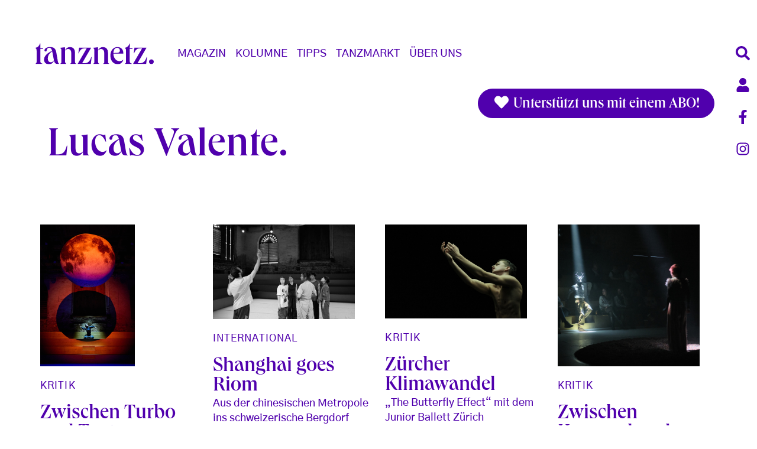

--- FILE ---
content_type: text/html; charset=UTF-8
request_url: https://www.tanznetz.de/de/tags/lucas-valente
body_size: 11709
content:

<!DOCTYPE html>
<html lang="de" dir="ltr" prefix="og: https://ogp.me/ns#" class="h-100">
  <head>
    <meta charset="utf-8" />
<script type="text/plain" id="cookies_matomo" data-cookieconsent="matomo">var _paq = _paq || [];(function(){var u=(("https:" == document.location.protocol) ? "https://matomo4.cylusion.com/" : "http://matomo4.cylusion.com/");_paq.push(["setSiteId", "4"]);_paq.push(["setTrackerUrl", u+"matomo.php"]);_paq.push(["setDoNotTrack", 1]);if (!window.matomo_search_results_active) {_paq.push(["trackPageView"]);}_paq.push(["setIgnoreClasses", ["no-tracking","colorbox"]]);_paq.push(["enableLinkTracking"]);var d=document,g=d.createElement("script"),s=d.getElementsByTagName("script")[0];g.type="text/javascript";g.defer=true;g.async=true;g.src=u+"matomo.js";s.parentNode.insertBefore(g,s);})();</script>
<link rel="canonical" href="https://www.tanznetz.de/de/tags/lucas-valente" />
<meta name="Generator" content="Drupal 10 (Thunder | https://www.thunder.org)" />
<meta name="MobileOptimized" content="width" />
<meta name="HandheldFriendly" content="true" />
<meta name="viewport" content="width=device-width, initial-scale=1.0" />
<link rel="icon" href="/themes/custom/tanznetz_bootstrap5/favicon.ico" type="image/vnd.microsoft.icon" />

    <title>Lucas Valente | tanznetz.de</title>
    <link rel="stylesheet" media="all" href="/sites/default/files/css/css_Khno1JatpVVDV9ZgglW9xbgBRvgDLKScBcL2rEeag4I.css?delta=0&amp;language=de&amp;theme=tanznetz_bootstrap5&amp;include=eJxtjtEKwjAMRX-otk9-j6RbLN3SZvRGx_r14hQd4ktuLidwElUN1mg5h0hgF789iUaSE2yTXNORFAYoMdygOmdGeOeE5p_nO2kcqrZCkjs75LII04jw2XwUHWY_wWGDcXn5jWqvbP1y0F21Gq0MLf_5z6P3zCvCPn3R8Sb8ADbdWfQ" />
<link rel="stylesheet" media="all" href="/sites/default/files/css/css_Aq2qcbLcACymer5sx6x6xqxXlsMqLK2RMefn6zxuWn0.css?delta=1&amp;language=de&amp;theme=tanznetz_bootstrap5&amp;include=eJxtjtEKwjAMRX-otk9-j6RbLN3SZvRGx_r14hQd4ktuLidwElUN1mg5h0hgF789iUaSE2yTXNORFAYoMdygOmdGeOeE5p_nO2kcqrZCkjs75LII04jw2XwUHWY_wWGDcXn5jWqvbP1y0F21Gq0MLf_5z6P3zCvCPn3R8Sb8ADbdWfQ" />

    <script type="application/json" data-drupal-selector="drupal-settings-json">{"path":{"baseUrl":"\/","pathPrefix":"de\/","currentPath":"taxonomy\/term\/5623","currentPathIsAdmin":false,"isFront":false,"currentLanguage":"de"},"pluralDelimiter":"\u0003","suppressDeprecationErrors":true,"matomo":{"disableCookies":false,"trackColorbox":true,"trackMailto":true},"simpleads":{"current_node_id":null},"cookies":{"cookiesjsr":{"config":{"cookie":{"name":"cookiesjsr","expires":31536000000,"domain":"tanznetz.de","sameSite":"Lax","secure":false},"library":{"libBasePath":"\/libraries\/cookiesjsr\/dist","libPath":"\/libraries\/cookiesjsr\/dist\/cookiesjsr.min.js","scrollLimit":250},"callback":{"method":"post","url":"\/de\/cookies\/consent\/callback.json","headers":[]},"interface":{"openSettingsHash":"#editCookieSettings","showDenyAll":true,"denyAllOnLayerClose":false,"settingsAsLink":false,"availableLangs":["en","de"],"defaultLang":"de","groupConsent":true,"cookieDocs":true}},"services":{"functional":{"id":"functional","services":[{"key":"functional","type":"functional","name":"Required functional","info":{"value":"\u003Ctable\u003E\r\n\t\u003Cthead\u003E\r\n\t\t\u003Ctr\u003E\r\n\t\t\t\u003Cth width=\u002215%\u0022\u003ECookie-Name\u003C\/th\u003E\r\n\t\t\t\u003Cth width=\u002215%\u0022\u003EStandard Ablaufzeit\u003C\/th\u003E\r\n\t\t\t\u003Cth\u003EBeschreibung\u003C\/th\u003E\r\n\t\t\u003C\/tr\u003E\r\n\t\u003C\/thead\u003E\r\n\t\u003Ctbody\u003E\r\n\t\t\u003Ctr\u003E\r\n\t\t\t\u003Ctd\u003E\u003Ccode dir=\u0022ltr\u0022 translate=\u0022no\u0022\u003ESSESS\u0026lt;ID\u0026gt;\u003C\/code\u003E\u003C\/td\u003E\r\n\t\t\t\u003Ctd\u003E1 Monat\u003C\/td\u003E\r\n\t\t\t\u003Ctd\u003EWenn Sie auf dieser Website eingeloggt sind, wird ein Session-Cookie ben\u00f6tigt, um Ihren Browser zu identifizieren und mit Ihrem Benutzerkonto im Server-Backend dieser Website zu verbinden.\u003C\/td\u003E\r\n\t\t\u003C\/tr\u003E\r\n\t\t\u003Ctr\u003E\r\n\t\t\t\u003Ctd\u003E\u003Ccode dir=\u0022ltr\u0022 translate=\u0022no\u0022\u003Ecookiesjsr\u003C\/code\u003E\u003C\/td\u003E\r\n\t\t\t\u003Ctd\u003E1 Jahr\u003C\/td\u003E\r\n\t\t\t\u003Ctd\u003EBeim ersten Besuch dieser Website wurden Sie um Ihr Einverst\u00e4ndnis zur Nutzung mehrerer Dienste (auch von Dritten) gebeten, die das Speichern von Daten in Ihrem Browser erfordern (Cookies, lokale Speicherung). Ihre Entscheidungen zu den einzelnen Diensten (Zulassen, Ablehnen) werden in diesem Cookie gespeichert und bei jedem Besuch dieser Website wieder verwendet.\u003C\/td\u003E\r\n\t\t\u003C\/tr\u003E\r\n\t\u003C\/tbody\u003E\r\n\u003C\/table\u003E\r\n","format":"full_html"},"uri":"","needConsent":false}],"weight":1},"tracking":{"id":"tracking","services":[{"key":"matomo","type":"tracking","name":"Matomo Analytics","info":{"value":"","format":"full_html"},"uri":"","needConsent":true},{"key":"recaptcha","type":"tracking","name":"reCAPTCHA","info":{"value":"","format":"full_html"},"uri":"","needConsent":true}],"weight":10},"video":{"id":"video","services":[{"key":"video","type":"video","name":"Video provided by YouTube, Vimeo","info":{"value":"","format":"full_html"},"uri":"","needConsent":true}],"weight":40}},"translation":{"_core":{"default_config_hash":"r0JMDv27tTPrhzD4ypdLS0Jijl0-ccTUdlBkqvbAa8A"},"langcode":"de","bannerText":"Wir verwenden auf dieser Website eine Auswahl an eigenen und fremden Cookies: Unverzichtbare Cookies, die f\u00fcr die Nutzung der Website erforderlich sind und funktionale Cookies, die f\u00fcr eine bessere Benutzerfreundlichkeit der Website sorgen. Wenn Sie \u0022ALLE AKZEPTIEREN\u0022 w\u00e4hlen, erkl\u00e4ren Sie sich mit der Verwendung aller Cookies einverstanden. Sie k\u00f6nnen jederzeit unter \u0022Einstellungen\u0022 einzelne Cookie-Typen akzeptieren und ablehnen sowie Ihre Zustimmung f\u00fcr die Zukunft widerrufen.","privacyPolicy":"Datenschutzrichtlinie","privacyUri":"\/de\/datenschutz","imprint":"Impressum","imprintUri":"\/de\/impressum","cookieDocs":"Cookie-Dokumentation","cookieDocsUri":"\/cookies\/documentation","officialWebsite":"Official website","denyAll":"Alles verweigern","alwaysActive":"St\u00e4ndig aktiv","settings":"Cookie-Einstellungen","acceptAll":"Alle akzeptieren","requiredCookies":"Erforderliche Cookies","cookieSettings":"Cookie-Einstellungen","close":"Schlie\u00dfen","readMore":"Weiterlesen","allowed":"Erlaubt","denied":"abgelehnt","settingsAllServices":"Einstellungen f\u00fcr alle Dienste","saveSettings":"Speichern","default_langcode":"en","disclaimerText":"Alle Cookie-Informationen k\u00f6nnen sich seitens der Dienstanbieter \u00e4ndern. Wir aktualisieren diese Informationen regelm\u00e4\u00dfig.","disclaimerTextPosition":"above","processorDetailsLabel":"Details zum verarbeitenden Unternehmen","processorLabel":"Firma","processorWebsiteUrlLabel":"Unternehmenswebsite","processorPrivacyPolicyUrlLabel":"Datenschutzerkl\u00e4rung des Unternehmens.","processorCookiePolicyUrlLabel":"Cookie-Erkl\u00e4rung des Unternehmens.","processorContactLabel":"Kontaktdaten zum Datenschutz","placeholderAcceptAllText":"Alle akzeptieren","functional":{"title":"Functional","details":"Cookies sind kleine Textdateien, die von Ihrem Browser auf Ihrem Ger\u00e4t abgelegt werden, um bestimmte Informationen zu speichern. Anhand der gespeicherten und zur\u00fcckgegebenen Informationen kann eine Website erkennen, dass Sie diese zuvor mit dem Browser auf Ihrem Endger\u00e4t aufgerufen und besucht haben. Wir nutzen diese Informationen, um die Website optimal nach Ihren Pr\u00e4ferenzen zu gestalten und anzuzeigen. Innerhalb dieses Prozesses wird nur das Cookie selbst auf Ihrem Ger\u00e4t identifiziert. Personenbezogene Daten werden nur nach Ihrer ausdr\u00fccklichen Einwilligung gespeichert oder wenn dies zwingend erforderlich ist, um die Nutzung des von uns angebotenen und von Ihnen in Anspruch genommenen Dienstes zu erm\u00f6glichen."},"tracking":{"title":"Tracking-Cookies","details":"Marketing-Cookies stammen von externen Werbeunternehmen (\u0022Third-Party-Cookies\u0022) und dienen dazu, Informationen \u00fcber die vom Nutzer besuchten Webseiten zu sammeln. Dies dient dem Zweck, zielgruppengerechte Inhalte und Werbung f\u00fcr den Nutzer zu erstellen und anzuzeigen."},"video":{"title":"Video","details":"Videoplattformen erlauben, Videoinhalte einzublenden und die Sichtbarkeit der Seite zu erh\u00f6hen."}}},"cookiesTexts":{"_core":{"default_config_hash":"r0JMDv27tTPrhzD4ypdLS0Jijl0-ccTUdlBkqvbAa8A"},"langcode":"de","bannerText":"Wir verwenden auf dieser Website eine Auswahl an eigenen und fremden Cookies: Unverzichtbare Cookies, die f\u00fcr die Nutzung der Website erforderlich sind und funktionale Cookies, die f\u00fcr eine bessere Benutzerfreundlichkeit der Website sorgen. Wenn Sie \u0022ALLE AKZEPTIEREN\u0022 w\u00e4hlen, erkl\u00e4ren Sie sich mit der Verwendung aller Cookies einverstanden. Sie k\u00f6nnen jederzeit unter \u0022Einstellungen\u0022 einzelne Cookie-Typen akzeptieren und ablehnen sowie Ihre Zustimmung f\u00fcr die Zukunft widerrufen.","privacyPolicy":"Datenschutzrichtlinie","privacyUri":"\/de\/datenschutz","imprint":"Impressum","imprintUri":"\/de\/impressum","cookieDocs":"Cookie-Dokumentation","cookieDocsUri":"\/cookies\/documentation","officialWebsite":"Official website","denyAll":"Alles verweigern","alwaysActive":"St\u00e4ndig aktiv","settings":"Cookie-Einstellungen","acceptAll":"Alle akzeptieren","requiredCookies":"Erforderliche Cookies","cookieSettings":"Cookie-Einstellungen","close":"Schlie\u00dfen","readMore":"Weiterlesen","allowed":"Erlaubt","denied":"abgelehnt","settingsAllServices":"Einstellungen f\u00fcr alle Dienste","saveSettings":"Speichern","default_langcode":"en","disclaimerText":"Alle Cookie-Informationen k\u00f6nnen sich seitens der Dienstanbieter \u00e4ndern. Wir aktualisieren diese Informationen regelm\u00e4\u00dfig.","disclaimerTextPosition":"above","processorDetailsLabel":"Details zum verarbeitenden Unternehmen","processorLabel":"Firma","processorWebsiteUrlLabel":"Unternehmenswebsite","processorPrivacyPolicyUrlLabel":"Datenschutzerkl\u00e4rung des Unternehmens.","processorCookiePolicyUrlLabel":"Cookie-Erkl\u00e4rung des Unternehmens.","processorContactLabel":"Kontaktdaten zum Datenschutz","placeholderAcceptAllText":"Alle akzeptieren"},"services":{"functional":{"uuid":"a3336e1d-3041-46f1-83b2-6be2a8588977","langcode":"de","status":true,"dependencies":[],"id":"functional","label":"Required functional","group":"functional","info":{"value":"\u003Ctable\u003E\r\n\t\u003Cthead\u003E\r\n\t\t\u003Ctr\u003E\r\n\t\t\t\u003Cth width=\u002215%\u0022\u003ECookie-Name\u003C\/th\u003E\r\n\t\t\t\u003Cth width=\u002215%\u0022\u003EStandard Ablaufzeit\u003C\/th\u003E\r\n\t\t\t\u003Cth\u003EBeschreibung\u003C\/th\u003E\r\n\t\t\u003C\/tr\u003E\r\n\t\u003C\/thead\u003E\r\n\t\u003Ctbody\u003E\r\n\t\t\u003Ctr\u003E\r\n\t\t\t\u003Ctd\u003E\u003Ccode dir=\u0022ltr\u0022 translate=\u0022no\u0022\u003ESSESS\u0026lt;ID\u0026gt;\u003C\/code\u003E\u003C\/td\u003E\r\n\t\t\t\u003Ctd\u003E1 Monat\u003C\/td\u003E\r\n\t\t\t\u003Ctd\u003EWenn Sie auf dieser Website eingeloggt sind, wird ein Session-Cookie ben\u00f6tigt, um Ihren Browser zu identifizieren und mit Ihrem Benutzerkonto im Server-Backend dieser Website zu verbinden.\u003C\/td\u003E\r\n\t\t\u003C\/tr\u003E\r\n\t\t\u003Ctr\u003E\r\n\t\t\t\u003Ctd\u003E\u003Ccode dir=\u0022ltr\u0022 translate=\u0022no\u0022\u003Ecookiesjsr\u003C\/code\u003E\u003C\/td\u003E\r\n\t\t\t\u003Ctd\u003E1 Jahr\u003C\/td\u003E\r\n\t\t\t\u003Ctd\u003EBeim ersten Besuch dieser Website wurden Sie um Ihr Einverst\u00e4ndnis zur Nutzung mehrerer Dienste (auch von Dritten) gebeten, die das Speichern von Daten in Ihrem Browser erfordern (Cookies, lokale Speicherung). Ihre Entscheidungen zu den einzelnen Diensten (Zulassen, Ablehnen) werden in diesem Cookie gespeichert und bei jedem Besuch dieser Website wieder verwendet.\u003C\/td\u003E\r\n\t\t\u003C\/tr\u003E\r\n\t\u003C\/tbody\u003E\r\n\u003C\/table\u003E\r\n","format":"full_html"},"consentRequired":false,"purpose":"","processor":"","processorContact":"","processorUrl":"","processorPrivacyPolicyUrl":"","processorCookiePolicyUrl":"","placeholderMainText":"This content is blocked because required functional cookies have not been accepted.","placeholderAcceptText":"Only accept required functional cookies"},"matomo":{"uuid":"e548e131-fbe5-481d-baa0-5f39eb697584","langcode":"de","status":true,"dependencies":{"enforced":{"module":["cookies_matomo"]}},"_core":{"default_config_hash":"MuR-RJ9O7-x8eNBQ4DQzKrOb4RKGHCB5_GPI12N7nS4"},"id":"matomo","label":"Matomo Analytics","group":"tracking","info":{"value":"","format":"full_html"},"consentRequired":true,"purpose":"","processor":"","processorContact":"","processorUrl":"","processorPrivacyPolicyUrl":"","processorCookiePolicyUrl":"","placeholderMainText":"This content is blocked because matomo analytics cookies have not been accepted.","placeholderAcceptText":"Nur Matomo Analytics Cookies akzeptieren"},"recaptcha":{"uuid":"8234128a-1b3d-48d1-8a26-604fb3cc662d","langcode":"de","status":true,"dependencies":{"enforced":{"module":["cookies_recaptcha"]}},"_core":{"default_config_hash":"kxnI6XQSVY9ud-USFv9E6xhRIvzJgOj0o7koRZ_dID4"},"id":"recaptcha","label":"reCAPTCHA","group":"tracking","info":{"value":"","format":"full_html"},"consentRequired":true,"purpose":"","processor":"","processorContact":"","processorUrl":"","processorPrivacyPolicyUrl":"","processorCookiePolicyUrl":"","placeholderMainText":"This content is blocked because recaptcha cookies have not been accepted.","placeholderAcceptText":"Nur reCaptcha Cookies akzeptieren"},"video":{"uuid":"6984f615-03ae-40ef-8bc2-f858956baca1","langcode":"de","status":true,"dependencies":{"enforced":{"module":["cookies_video"]}},"_core":{"default_config_hash":"GPtNd6ZPi4fG97dOAJdm_C7Siy9qarY7N93GidYZkRQ"},"id":"video","label":"Video provided by YouTube, Vimeo","group":"video","info":{"value":"","format":"full_html"},"consentRequired":true,"purpose":"","processor":"","processorContact":"","processorUrl":"","processorPrivacyPolicyUrl":"","processorCookiePolicyUrl":"","placeholderMainText":"This content is blocked because video provided by youtube, vimeo cookies have not been accepted.","placeholderAcceptText":"Nur Video Cookies akzeptieren"}},"groups":{"functional":{"uuid":"418d4466-d693-4cdd-a587-a467e1f7059e","langcode":"de","status":true,"dependencies":[],"id":"functional","label":"Functional","weight":1,"title":"Functional","details":"Cookies sind kleine Textdateien, die von Ihrem Browser auf Ihrem Ger\u00e4t abgelegt werden, um bestimmte Informationen zu speichern. Anhand der gespeicherten und zur\u00fcckgegebenen Informationen kann eine Website erkennen, dass Sie diese zuvor mit dem Browser auf Ihrem Endger\u00e4t aufgerufen und besucht haben. Wir nutzen diese Informationen, um die Website optimal nach Ihren Pr\u00e4ferenzen zu gestalten und anzuzeigen. Innerhalb dieses Prozesses wird nur das Cookie selbst auf Ihrem Ger\u00e4t identifiziert. Personenbezogene Daten werden nur nach Ihrer ausdr\u00fccklichen Einwilligung gespeichert oder wenn dies zwingend erforderlich ist, um die Nutzung des von uns angebotenen und von Ihnen in Anspruch genommenen Dienstes zu erm\u00f6glichen."},"performance":{"uuid":"8edce26d-e703-4732-a1ad-b50ddf876f21","langcode":"de","status":true,"dependencies":[],"_core":{"default_config_hash":"Jv3uIJviBj7D282Qu1ZpEQwuOEb3lCcDvx-XVHeOJpw"},"id":"performance","label":"Leistung","weight":30,"title":"Performance Cookies","details":"Performance-Cookies sammeln aggregierte Informationen dar\u00fcber, wie unsere Website genutzt wird. Dies dient dazu, die Attraktivit\u00e4t, den Inhalt und die Funktionalit\u00e4t zu verbessern. Diese Cookies helfen uns festzustellen, ob, wie oft und wie lange auf bestimmte Unterseiten unserer Website zugegriffen wird und f\u00fcr welche Inhalte sich die Nutzer besonders interessieren. Erfasst werden auch Suchbegriffe, Land, Region und ggf. der Ort, von dem aus auf die Website zugegriffen wird, sowie der Anteil der mobilen Endger\u00e4te, die f\u00fcr den Zugriff auf die Website genutzt werden. Wir verwenden diese Informationen, um statistische Berichte zu erstellen, die uns helfen, die Inhalte unserer Website auf Ihre Bed\u00fcrfnisse abzustimmen und unser Angebot zu optimieren."},"social":{"uuid":"f645c279-325f-4259-bd78-d131405cff35","langcode":"de","status":true,"dependencies":[],"_core":{"default_config_hash":"vog2tbqqQHjVkue0anA0RwlzvOTPNTvP7_JjJxRMVAQ"},"id":"social","label":"Soziale Plugins","weight":20,"title":"Soziale Plugins","details":"Kommentar Manager erleichtern die Organisation von Kommentaren und helfen dabei Spam zu verhindern."},"tracking":{"uuid":"40361727-5cdb-4b82-9726-d202614e93da","langcode":"de","status":true,"dependencies":[],"_core":{"default_config_hash":"_gYDe3qoEc6L5uYR6zhu5V-3ARLlyis9gl1diq7Tnf4"},"id":"tracking","label":"Nachverfolgung","weight":10,"title":"Tracking-Cookies","details":"Marketing-Cookies stammen von externen Werbeunternehmen (\u0022Third-Party-Cookies\u0022) und dienen dazu, Informationen \u00fcber die vom Nutzer besuchten Webseiten zu sammeln. Dies dient dem Zweck, zielgruppengerechte Inhalte und Werbung f\u00fcr den Nutzer zu erstellen und anzuzeigen."},"video":{"uuid":"be7a2ec3-34a6-43e8-ab7d-d00dad574561","langcode":"de","status":true,"dependencies":[],"_core":{"default_config_hash":"w1WnCmP2Xfgx24xbx5u9T27XLF_ZFw5R0MlO-eDDPpQ"},"id":"video","label":"Videos","weight":40,"title":"Video","details":"Videoplattformen erlauben, Videoinhalte einzublenden und die Sichtbarkeit der Seite zu erh\u00f6hen."}}},"ajaxTrustedUrl":{"\/de\/search":true},"user":{"uid":0,"permissionsHash":"a9bd5bcd7da7672fb7d7ea6ef280269529bb5b0fa3d6870133136daaa52377d4"}}</script>
<script src="/sites/default/files/js/js_BhRE5QUe8sM-yNXYdRindaTce4II68-nG38FFF6Uw48.js?scope=header&amp;delta=0&amp;language=de&amp;theme=tanznetz_bootstrap5&amp;include=eJxtjUEOwyAMBD9EwqnviUzqphCDEeuqIq_voWl64bSrmZU2qBqsUb35cNUpYRIyhrlVdY8Mf2ZC-6Elk2lWT4WkW1zhTvANh5irMN3hrzYH0XWfE5xROQrbsfxP_UOL0ZuhmYd-Ew0kE6xLLNtwkglaWh-6yixDAYpiz_b6ADGbahQ"></script>
<script src="/modules/contrib/cookies/js/cookiesjsr.conf.js?v=10.5.8" defer></script>
<script src="/libraries/cookiesjsr/dist/cookiesjsr-preloader.min.js?v=10.5.8" defer></script>

  </head>
  <body class="path-taxonomy   d-flex flex-column h-100">
        <div class="visually-hidden-focusable skip-link p-3 container">
      <a href="#main-content" class="p-2">
        Direkt zum Inhalt
      </a>
    </div>
    
      <div class="dialog-off-canvas-main-canvas d-flex flex-column h-100" data-off-canvas-main-canvas>
    


<header>
  <div class="nav-right d-none d-lg-flex flex-lg-column">
    <a href="/search" class="btn"><i class="fas fa-search fa-fw"></i></a>
    <a href="/de/user/login" class="btn"><i class="fas fa-user fa-fw"></i></a>
    <a href="https://www.facebook.com/tanznetz" target="_blank" class="btn"><i class="fab fa-facebook-f fa-fw"></i></a>
    <a href="https://www.instagram.com/tanznetz.de/?hl=de" target="_blank" class="btn"><i class="fab fa-instagram fa-fw"></i></a>
    <a class="btn back-to-top mt-5" title="back to top" alt="back to top"><i class="fas fa-chevron-up fa-fw"></i></a>
  </div>

  

      <nav class="navbar navbar-main navbar-expand-lg navbar-light text-dark ">
      <div class="container d-flex">
          <div class="region region-nav-branding">
    <div id="block-tanznetz-bootstrap5-branding" class="block block-system block-system-branding-block">
  
    
  <div class="navbar-brand d-flex align-items-center">

    <a href="/de" title="Startseite" rel="home" class="site-logo d-block">
    <img src="/themes/custom/tanznetz_bootstrap5/logo.svg" alt="Startseite" />
  </a>
  

</div>
</div>

  </div>


        <button class="navbar-toggler collapsed" type="button" data-bs-toggle="offcanvas"
                data-bs-target="#navbarSupportedContent" aria-controls="navbarSupportedContent"
                aria-expanded="false" aria-label="Toggle navigation">
          <i class="icon-th"></i>
        </button>

        <div class="offcanvas offcanvas-end" tabindex="-1" id="navbarSupportedContent" aria-labelledby="navbarSupportedContentLabel">
          <div class="offcanvas-header">
            <h5 class="offcanvas-title" id="navbarSupportedContentLabel">
              <a href="/de" title="Startseite" rel="home" class="site-logo">
                <img src="/themes/custom/tanznetz_bootstrap5/logo.svg" alt="Startseite">
              </a>
            </h5>
            <button type="button" class="btn-close text-reset" data-bs-dismiss="offcanvas" aria-label="Close"></button>
          </div>
          <div class="offcanvas-body d-flex flex-column align-items-center align-items-lg-start">
              <div class="region region-nav-main">
    <nav aria-labelledby="block-tanznetz-bootstrap5-main-menu-menu" id="block-tanznetz-bootstrap5-main-menu" class="block block-menu navigation menu--main">
            
  <h5 class="visually-hidden" id="block-tanznetz-bootstrap5-main-menu-menu">Main navigation</h5>
  

        
            <ul data-block="nav_main" class="navbar-nav justify-content-end flex-wrap nav-level-0">
                        <li class="nav-item dropdown">
          <span class="nav-link dropdown-toggle" role="button" data-bs-toggle="dropdown" aria-expanded="false" title="Expand menu Magazin">Magazin</span>
                  <ul data-block="nav_main" class="dropdown-menu nav-level-1">
                        <li class="nav-item">
          <a href="/de/magazin_overview" class="dropdown-item" data-drupal-link-system-path="magazin_overview">Übersicht</a>
      </li>

                        <li class="nav-item">
          <a href="/de/news" class="dropdown-item" data-drupal-link-system-path="taxonomy/term/8">News</a>
      </li>

                        <li class="nav-item">
          <a href="/de/branche" class="dropdown-item" data-drupal-link-system-path="taxonomy/term/6025">Branche</a>
      </li>

                        <li class="nav-item">
          <a href="/de/kritik" class="dropdown-item" data-drupal-link-system-path="taxonomy/term/7">Kritik</a>
      </li>

                        <li class="nav-item">
          <a href="/de/leute" class="dropdown-item" data-drupal-link-system-path="taxonomy/term/1">Leute</a>
      </li>

                        <li class="nav-item">
          <a href="/de/thema" class="dropdown-item" data-drupal-link-system-path="taxonomy/term/3">Thema</a>
      </li>

                        <li class="nav-item">
          <a href="/de/education" class="dropdown-item" data-drupal-link-system-path="taxonomy/term/4">Education</a>
      </li>

                        <li class="nav-item">
          <a href="/de/blog" class="dropdown-item" data-drupal-link-system-path="taxonomy/term/6">Blog</a>
      </li>

                        <li class="nav-item">
          <a href="/de/media" class="dropdown-item" data-drupal-link-system-path="taxonomy/term/2">Media</a>
      </li>

                        <li class="nav-item">
          <a href="/de/international" class="dropdown-item" data-drupal-link-system-path="taxonomy/term/5">International</a>
      </li>

          </ul>
  
      </li>

                        <li class="nav-item dropdown">
          <span class="nav-link dropdown-toggle" role="button" data-bs-toggle="dropdown" aria-expanded="false" title="Expand menu Kolumne">Kolumne</span>
                  <ul data-block="nav_main" class="dropdown-menu nav-level-1">
                        <li class="nav-item">
          <a href="/de/koeglerjournal" title="koeglerjournal" class="dropdown-item" data-drupal-link-system-path="taxonomy/term/21">koegler.journal</a>
      </li>

                        <li class="nav-item">
          <a href="/de/article/2023/gert-weigelt-exklusiv-bei-tanznetzde" title="weigelt.web" class="dropdown-item" data-drupal-link-system-path="node/15854">weigelt.web</a>
      </li>

                        <li class="nav-item">
          <a href="/de/tanzlehrer-die-uns-bewegen" title="kapp-blog" class="dropdown-item" data-drupal-link-system-path="taxonomy/term/20">kapp.blog</a>
      </li>

          </ul>
  
      </li>

                        <li class="nav-item dropdown">
          <span class="nav-link dropdown-toggle" role="button" data-bs-toggle="dropdown" aria-expanded="false" title="Expand menu Tipps">Tipps</span>
                  <ul data-block="nav_main" class="dropdown-menu nav-level-1">
                        <li class="nav-item">
          <a href="/de/tipps_overview" title="Tipps Übersicht" class="dropdown-item" data-drupal-link-system-path="tipps_overview">Übersicht</a>
      </li>

                        <li class="nav-item">
          <a href="/de/premieren" class="dropdown-item" data-drupal-link-system-path="taxonomy/term/16">Premieren</a>
      </li>

                        <li class="nav-item">
          <a href="/de/kino" class="dropdown-item" data-drupal-link-system-path="taxonomy/term/18">Kino</a>
      </li>

                        <li class="nav-item">
          <a href="/de/streaming" class="dropdown-item" data-drupal-link-system-path="taxonomy/term/14">Streaming</a>
      </li>

                        <li class="nav-item">
          <a href="/de/ausstellungen" class="dropdown-item" data-drupal-link-system-path="taxonomy/term/15">Ausstellungen</a>
      </li>

                        <li class="nav-item">
          <a href="/de/vorankuendigungen" class="dropdown-item" data-drupal-link-system-path="taxonomy/term/12">Vorankündigungen</a>
      </li>

          </ul>
  
      </li>

                        <li class="nav-item dropdown">
          <span class="nav-link dropdown-toggle" role="button" data-bs-toggle="dropdown" aria-expanded="false" title="Expand menu Tanzmarkt">Tanzmarkt</span>
                  <ul data-block="nav_main" class="dropdown-menu nav-level-1">
                        <li class="nav-item">
          <a href="/de/offer" title="Job &amp; Börse" class="dropdown-item" data-drupal-link-system-path="offer">Job &amp; Börse</a>
      </li>

                        <li class="nav-item">
          <a href="/de/event" class="dropdown-item" data-drupal-link-system-path="event">Termine</a>
      </li>

                        <li class="nav-item">
          <a href="/de/ausbildungen" title="Ausbildungen" class="dropdown-item" data-drupal-link-system-path="taxonomy/term/5650">Ausbildungen</a>
      </li>

          </ul>
  
      </li>

                        <li class="nav-item dropdown">
          <span class="nav-link dropdown-toggle" role="button" data-bs-toggle="dropdown" aria-expanded="false" title="Expand menu Über Uns">Über Uns</span>
                  <ul data-block="nav_main" class="dropdown-menu nav-level-1">
                        <li class="nav-item">
          <a href="/de/ueberuns" class="dropdown-item" data-drupal-link-system-path="node/14869">Konzept</a>
      </li>

                        <li class="nav-item">
          <a href="/de/team" class="dropdown-item" data-drupal-link-system-path="node/14870">Team</a>
      </li>

                        <li class="nav-item">
          <a href="/de/history" title="Die Geschichte von tanznetz" class="dropdown-item" data-drupal-link-system-path="node/14872">Geschichte</a>
      </li>

                        <li class="nav-item">
          <a href="/de/partner" title="Partner werden" class="dropdown-item" data-drupal-link-system-path="taxonomy/term/11">Partner</a>
      </li>

                        <li class="nav-item">
          <a href="https://steadyhq.com/de/tanznetz/about" title="tanznetz Unterstützer-Abos buchen" class="dropdown-item">unterstützen</a>
      </li>

                        <li class="nav-item">
          <a href="/de/mediadaten" title="Werbung schalten" class="dropdown-item" data-drupal-link-system-path="node/14880">werben</a>
      </li>

          </ul>
  
      </li>

          </ul>
  



  </nav>

  </div>

            <div class="offcanvas-additional-content">
              <div class="views-exposed-form block d-flex justify-content-center block-views block-views-exposed-filter-blocksite-search-page-2" data-drupal-selector="views-exposed-form-site-search-page-2">
      <form action="/de/search" method="get" id="views-exposed-form-site-search-page-2" accept-charset="UTF-8">
  <div class="input-group">
  <span class="input-group-text"></span>
  <input placeholder="Suche" data-drupal-selector="edit-search-api-fulltext" type="text" id="edit-search-api-fulltext" name="search_api_fulltext" value="" size="30" maxlength="128" class="form-text form-control">
  <button data-drupal-selector="edit-submit-site-search" type="submit" id="edit-submit-site-search" value="Search" class="button js-form-submit form-submit btn btn-primary"><i class="fas fa-search fa-fw"></i></button>
  
</div>

</form>

  </div>

                <div class="region region-nav-additional">
    <nav aria-labelledby="block-tanznetz-bootstrap5-account-menu-menu" id="block-tanznetz-bootstrap5-account-menu" class="block block-menu navigation menu--account">
            
  <h5 class="visually-hidden" id="block-tanznetz-bootstrap5-account-menu-menu">User account menu</h5>
  

        
        <ul data-block="nav_additional" class="nav navbar-nav">
            <li class="nav-item text-align-center">
      <a href="/de/user/login" class="nav-link" data-drupal-link-system-path="user/login">Anmelden</a>
          </li>
  </ul>
  


  </nav>

  </div>

            </div>
          </div>
        </div>




      </div>
    </nav>
  
</header>

<main role="main">
  <a id="main-content" tabindex="-1"></a>  
  
  
  
  
      <div  class="mb-4 container">
      <div class="row g-0">
        <div id="steady" class="sticky-top my-3">
          <div class="container mb-4">
            <a href="https://steadyhq.com/de/tanznetz/about" class="btn btn-primary float-end px-4 pt-2 pb-1" target="_blank"><i class="fas fa-heart fa-fw"></i> Unterstützt uns mit einem ABO!</a>
          </div>
        </div>
                <div class="order-1 order-lg-2 col-12">
            <div class="region region-content">
    <div data-drupal-messages-fallback class="hidden"></div>
<div id="block-tanznetz-bootstrap5-page-title" class="container block block-core block-page-title-block">
  
    
      
  <h1 class="display-4 page-title">Lucas Valente</h1>


  </div>
<div id="block-tanznetz-bootstrap5-content" class="block block-system block-system-main-block">
  
    
      <div class="views-element-container"><div class="view view-taxonomy-term view-id-taxonomy_term view-display-id-page_1 js-view-dom-id-c928a1f9410c99d1e11be87f8d1be51b4bfc8e3499d334322ab5b1983d1b3da4">
  
    
      <div class="view-header">
      <div id="taxonomy-term-5623" class="taxonomy-term vocabulary-tags">
  
    
  <div class="content">
    
  </div>
</div>

    </div>
      
      <div class="view-content">
      

<div  class="masonry row g-0" data-masonry='{"percentPosition": true, "itemSelector": ".masonry-item", "columnWidth": ".masonry-sizer", "gutter": ".masonry-gutter", "containerStyle": null, "transitionDuration": 0
}' >
  <div class="masonry-sizer"></div>
  <div class="masonry-gutter"></div>
          <div class="masonry-item  portrait  one-column">
      <div class="masonry-overlay">
  <div class="masonry-overlay__container">
    <a href="/de/article/2025/zwei-weitere-urauffuehrungen-im-reigen-des-tanzsommers-beim-origen-festival">
      <div class="masonry-overlay__image">
          <picture>
                  <source srcset="/sites/default/files/styles/tn_image_1280_2_3/public/images/2025/08/admill-kuyler-origen-house-wo-walls-29.07.2025-204.jpg?itok=yt1n3NMt 1280w, /sites/default/files/styles/tn_image_1600_2_3/public/images/2025/08/admill-kuyler-origen-house-wo-walls-29.07.2025-204.jpg?itok=pxy2-b53 1600w" media="(min-width: 992px)" type="image/jpeg" sizes="100vw" width="1600" height="2400"/>
              <source srcset="/sites/default/files/styles/tn_image_960_16_9/public/images/2025/08/admill-kuyler-origen-house-wo-walls-29.07.2025-204.jpg?itok=mRG40Rbu 360w" media="(min-width: 768px)" type="image/jpeg" sizes="100vw" width="360" height="540"/>
              <source srcset="/sites/default/files/styles/tn_image_240_1_1/public/images/2025/08/admill-kuyler-origen-house-wo-walls-29.07.2025-204.jpg?itok=qNlGgpt8 160w, /sites/default/files/styles/tn_image_320_1_1/public/images/2025/08/admill-kuyler-origen-house-wo-walls-29.07.2025-204.jpg?itok=TNnt5ZvZ 213w, /sites/default/files/styles/tn_image_640_1_1/public/images/2025/08/admill-kuyler-origen-house-wo-walls-29.07.2025-204.jpg?itok=rYr8NxWA 427w" media="(max-width: 767.98px)" type="image/jpeg" sizes="100vw" width="427" height="640"/>
                  <img width="160" height="240" src="/sites/default/files/styles/tn_image_240_1_1/public/images/2025/08/admill-kuyler-origen-house-wo-walls-29.07.2025-204.jpg?itok=qNlGgpt8" alt="" loading="lazy" class="img-fluid" />

  </picture>

      </div>
    </a>
        <span class="masonry-overlay__channel">
        <a href="/de/kritik" hreflang="de">Kritik</a>
    </span>
    <span class="masonry-overlay__channels">
        <a href="/de/kritik" hreflang="de">Kritik</a>
          </span>
    <h2 class="masonry-overlay__title">
      <a href="/de/article/2025/zwei-weitere-urauffuehrungen-im-reigen-des-tanzsommers-beim-origen-festival" lang="de">
        Zwischen Turbo und Text
      </a>
    </h2>
  </div>
  <a href="/de/article/2025/zwei-weitere-urauffuehrungen-im-reigen-des-tanzsommers-beim-origen-festival">
    <p class="masonry-overlay__subtitle">Zwei weitere Uraufführungen im Reigen des Tanzsommers beim Origen-Festival</p>
    <p class="masonry-overlay__teaser">„Lost Voices“ von Juliano Nunes ist choreografisch stark, doch etwas von Text überlastet. Lucas Valentes „A House without Walls“ entpuppt sich als sensationelle Tour de Force von Tänzer*innen des Xiexin Dance Theatre aus Shanghai </p>
    <span class="masonry-overlay__created"><time datetime="2025-08-01T18:52:30+02:00" class="datetime">01/08/2025</time>
</span>
  </a>
  <span class="masonry-overlay__author">von <a href="/de/author/leslie-krumwiede" hreflang="de">Leslie Krumwiede</a></span>
</div>

    </div>
                  <div class="masonry-item node--banner one-column">
          <div class="block-simplebanner">
  
    
      <div class="simpleads" data-group="12" data-ref-node="0" data-ref-simpleads="0" data-rotation-type="refresh" data-impressions="true">
    <div class="div-fluid banner-d7">
    <div class="banner-loader">Loading<span></span></div>
  </div>
  </div>


  </div>

        </div>
                      <div class="masonry-item  square  one-column">
      <div class="masonry-overlay">
  <div class="masonry-overlay__container">
    <a href="/de/article/2025/aus-der-chinesischen-metropole-ins-schweizerische-bergdorf">
      <div class="masonry-overlay__image">
          <picture>
                  <source srcset="/sites/default/files/styles/tn_image_960_1_1/public/images/2025/07/admill-kuyler-origen-house-wo-walls-28.07.2025-039.jpg?itok=xRN_gGYR 960w, /sites/default/files/styles/tn_image_1280_1_1/public/images/2025/07/admill-kuyler-origen-house-wo-walls-28.07.2025-039.jpg?itok=Yv761TCM 1280w, /sites/default/files/styles/tn_image_1600_1_1/public/images/2025/07/admill-kuyler-origen-house-wo-walls-28.07.2025-039.jpg?itok=4J5wkCK5 1600w" media="(min-width: 768px)" type="image/jpeg" sizes="100vw" width="960" height="640"/>
              <source srcset="/sites/default/files/styles/tn_image_240_1_1/public/images/2025/07/admill-kuyler-origen-house-wo-walls-28.07.2025-039.jpg?itok=paylbHn7 240w, /sites/default/files/styles/tn_image_320_1_1/public/images/2025/07/admill-kuyler-origen-house-wo-walls-28.07.2025-039.jpg?itok=Hc2CyXgC 320w, /sites/default/files/styles/tn_image_640_1_1/public/images/2025/07/admill-kuyler-origen-house-wo-walls-28.07.2025-039.jpg?itok=8R5ueTrl 640w" media="(max-width: 767.98px)" type="image/jpeg" sizes="100vw" width="640" height="427"/>
                  <img width="240" height="160" src="/sites/default/files/styles/tn_image_240_1_1/public/images/2025/07/admill-kuyler-origen-house-wo-walls-28.07.2025-039.jpg?itok=paylbHn7" alt="" loading="lazy" class="img-fluid" />

  </picture>

      </div>
    </a>
        <span class="masonry-overlay__channel">
        <a href="/de/international" hreflang="de">International</a>
    </span>
    <span class="masonry-overlay__channels">
        <a href="/de/international" hreflang="de">International</a>
          </span>
    <h2 class="masonry-overlay__title">
      <a href="/de/article/2025/aus-der-chinesischen-metropole-ins-schweizerische-bergdorf" lang="de">
        Shanghai goes Riom
      </a>
    </h2>
  </div>
  <a href="/de/article/2025/aus-der-chinesischen-metropole-ins-schweizerische-bergdorf">
    <p class="masonry-overlay__subtitle">Aus der chinesischen Metropole ins schweizerische Bergdorf</p>
    <p class="masonry-overlay__teaser">Vor wenigen Tagen aus China eingetroffen, stehen fünf Tänzer*innen des Xiexin Dance Theatre mit Choreograf Lucas Valente kurz vor der Premiere von „A House without Walls“ beim Origen Festival. Eine Produktion zwischen Kontinenten und Kulturen. </p>
    <span class="masonry-overlay__created"><time datetime="2025-07-30T10:30:18+02:00" class="datetime">30/07/2025</time>
</span>
  </a>
  <span class="masonry-overlay__author">von <a href="/de/author/leslie-krumwiede" hreflang="de">Leslie Krumwiede</a></span>
</div>

    </div>
                          <div class="masonry-item  landscape  one-column">
      <div class="masonry-overlay">
  <div class="masonry-overlay__container">
    <a href="/de/article/2025/butterfly-effect-mit-dem-junior-ballett-zuerich">
      <div class="masonry-overlay__image">
          <picture>
                  <source srcset="/sites/default/files/styles/tn_image_960_16_9/public/images/2025/02/admill-kuyler-b-zuerich-butterfly-effect-13_02_2025-325.jpg?itok=RMt-o59L 815w, /sites/default/files/styles/tn_image_1280_16_9/public/images/2025/02/admill-kuyler-b-zuerich-butterfly-effect-13_02_2025-325.jpg?itok=TBmxIfGA 1087w, /sites/default/files/styles/tn_image_1600_16_9/public/images/2025/02/admill-kuyler-b-zuerich-butterfly-effect-13_02_2025-325.jpg?itok=zgoPJy-F 1358w" media="(min-width: 768px)" type="image/jpeg" sizes="100vw" width="815" height="540"/>
              <source srcset="/sites/default/files/styles/tn_image_240_1_1/public/images/2025/02/admill-kuyler-b-zuerich-butterfly-effect-13_02_2025-325.jpg?itok=kWe0nRDG 240w, /sites/default/files/styles/tn_image_320_1_1/public/images/2025/02/admill-kuyler-b-zuerich-butterfly-effect-13_02_2025-325.jpg?itok=Ww61gkWm 320w, /sites/default/files/styles/tn_image_640_1_1/public/images/2025/02/admill-kuyler-b-zuerich-butterfly-effect-13_02_2025-325.jpg?itok=gtchsRoP 640w" media="(max-width: 767.98px)" type="image/jpeg" sizes="100vw" width="640" height="424"/>
                  <img width="240" height="159" src="/sites/default/files/styles/tn_image_240_1_1/public/images/2025/02/admill-kuyler-b-zuerich-butterfly-effect-13_02_2025-325.jpg?itok=kWe0nRDG" alt="" loading="lazy" class="img-fluid" />

  </picture>

      </div>
    </a>
        <span class="masonry-overlay__channel">
        <a href="/de/kritik" hreflang="de">Kritik</a>
    </span>
    <span class="masonry-overlay__channels">
        <a href="/de/kritik" hreflang="de">Kritik</a>
          </span>
    <h2 class="masonry-overlay__title">
      <a href="/de/article/2025/butterfly-effect-mit-dem-junior-ballett-zuerich" lang="de">
        Zürcher Klimawandel
      </a>
    </h2>
  </div>
  <a href="/de/article/2025/butterfly-effect-mit-dem-junior-ballett-zuerich">
    <p class="masonry-overlay__subtitle">„The Butterfly Effect“ mit dem Junior Ballett Zürich</p>
    <p class="masonry-overlay__teaser">Cathy Marston will trockene Informationen in etwas Emotionales übersetzen und meint damit die Veränderung des Klimas. Für den Tanz ist das keine große Herausforderung, wie sie zeigt. </p>
    <span class="masonry-overlay__created"><time datetime="2025-02-18T15:13:47+01:00" class="datetime">18/02/2025</time>
</span>
  </a>
  <span class="masonry-overlay__author">von <a href="/de/author/marlies-strech" hreflang="de">Marlies Strech</a></span>
</div>

    </div>
                          <div class="masonry-item  square  one-column">
      <div class="masonry-overlay">
  <div class="masonry-overlay__container">
    <a href="/de/article/2025/fast-nacht-von-lucas-valente-fuer-das-origen-festival">
      <div class="masonry-overlay__image">
          <picture>
                  <source srcset="/sites/default/files/styles/tn_image_960_1_1/public/images/2025/02/admill-kuyler-origen-fast-nacht-09.02.2025-041.jpg?h=db13f435&amp;itok=ufOZNsGF 960w, /sites/default/files/styles/tn_image_1280_1_1/public/images/2025/02/admill-kuyler-origen-fast-nacht-09.02.2025-041.jpg?h=db13f435&amp;itok=MlUJAzzj 1280w, /sites/default/files/styles/tn_image_1600_1_1/public/images/2025/02/admill-kuyler-origen-fast-nacht-09.02.2025-041.jpg?h=db13f435&amp;itok=GCgXLovY 1600w" media="(min-width: 768px)" type="image/jpeg" sizes="100vw" width="960" height="960"/>
              <source srcset="/sites/default/files/styles/tn_image_240_1_1/public/images/2025/02/admill-kuyler-origen-fast-nacht-09.02.2025-041.jpg?h=db13f435&amp;itok=c3S_11Zz 240w, /sites/default/files/styles/tn_image_320_1_1/public/images/2025/02/admill-kuyler-origen-fast-nacht-09.02.2025-041.jpg?h=db13f435&amp;itok=h5HaU1-z 320w, /sites/default/files/styles/tn_image_640_1_1/public/images/2025/02/admill-kuyler-origen-fast-nacht-09.02.2025-041.jpg?h=db13f435&amp;itok=XmUwR0kv 640w" media="(max-width: 767.98px)" type="image/jpeg" sizes="100vw" width="640" height="640"/>
                  <img width="240" height="240" src="/sites/default/files/styles/tn_image_240_1_1/public/images/2025/02/admill-kuyler-origen-fast-nacht-09.02.2025-041.jpg?h=db13f435&amp;itok=c3S_11Zz" alt="" loading="lazy" class="img-fluid" />

  </picture>

      </div>
    </a>
        <span class="masonry-overlay__channel">
        <a href="/de/kritik" hreflang="de">Kritik</a>
    </span>
    <span class="masonry-overlay__channels">
        <a href="/de/kritik" hreflang="de">Kritik</a>
          </span>
    <h2 class="masonry-overlay__title">
      <a href="/de/article/2025/fast-nacht-von-lucas-valente-fuer-das-origen-festival" lang="de">
        Zwischen Karneval und Einkehr
      </a>
    </h2>
  </div>
  <a href="/de/article/2025/fast-nacht-von-lucas-valente-fuer-das-origen-festival">
    <p class="masonry-overlay__subtitle">„Fast Nacht“ von Lucas Valente für das Origen Festival</p>
    <p class="masonry-overlay__teaser">Momente, die man in ihrer vorbeitanzenden Flüchtigkeit festhalten möchte. Ein Duett mit einer Krähe, Schnabeltiere treffen auf Eulen, und die perfekte Illusion einer Drehbühne.</p>
    <span class="masonry-overlay__created"><time datetime="2025-02-11T17:24:21+01:00" class="datetime">11/02/2025</time>
</span>
  </a>
  <span class="masonry-overlay__author">von <a href="/de/author/leslie-krumwiede" hreflang="de">Leslie Krumwiede</a></span>
</div>

    </div>
                        <div class="masonry-item node--banner one-column">
          <div class="block-simplebanner">
  
    
      <div class="simpleads" data-group="13" data-ref-node="0" data-ref-simpleads="0" data-rotation-type="refresh" data-impressions="true">
    <div class="div-fluid banner-d8">
    <div class="banner-loader">Loading<span></span></div>
  </div>
  </div>


  </div>

        </div>
                <div class="masonry-item  portrait  one-column">
      <div class="masonry-overlay">
  <div class="masonry-overlay__container">
    <a href="/de/article/2024/origen-festival-2024">
      <div class="masonry-overlay__image">
          <picture>
                  <source srcset="/sites/default/files/styles/tn_image_1280_2_3/public/images/2024/07/admill-kuyler-origen-wolfgang-25.07.2024-059.jpg?h=40e4205f&amp;itok=6yygM9Yl 1280w, /sites/default/files/styles/tn_image_1600_2_3/public/images/2024/07/admill-kuyler-origen-wolfgang-25.07.2024-059.jpg?h=40e4205f&amp;itok=FQ35Pj-S 1600w" media="(min-width: 992px)" type="image/jpeg" sizes="100vw" width="1600" height="2400"/>
              <source srcset="/sites/default/files/styles/tn_image_960_16_9/public/images/2024/07/admill-kuyler-origen-wolfgang-25.07.2024-059.jpg?itok=rKrRTDxr 360w" media="(min-width: 768px)" type="image/jpeg" sizes="100vw" width="360" height="540"/>
              <source srcset="/sites/default/files/styles/tn_image_240_1_1/public/images/2024/07/admill-kuyler-origen-wolfgang-25.07.2024-059.jpg?itok=k7UmFJE3 160w, /sites/default/files/styles/tn_image_320_1_1/public/images/2024/07/admill-kuyler-origen-wolfgang-25.07.2024-059.jpg?itok=CgKtWi7m 213w, /sites/default/files/styles/tn_image_640_1_1/public/images/2024/07/admill-kuyler-origen-wolfgang-25.07.2024-059.jpg?itok=3L0HI76b 427w" media="(max-width: 767.98px)" type="image/jpeg" sizes="100vw" width="427" height="640"/>
                  <img width="160" height="240" src="/sites/default/files/styles/tn_image_240_1_1/public/images/2024/07/admill-kuyler-origen-wolfgang-25.07.2024-059.jpg?itok=k7UmFJE3" alt="" loading="lazy" class="img-fluid" />

  </picture>

      </div>
    </a>
        <span class="masonry-overlay__channel">
        <a href="/de/kritik" hreflang="de">Kritik</a>
    </span>
    <span class="masonry-overlay__channels">
        <a href="/de/kritik" hreflang="de">Kritik</a>
          </span>
    <h2 class="masonry-overlay__title">
      <a href="/de/article/2024/origen-festival-2024" lang="de">
        Schaut auf dieses Dorf!
      </a>
    </h2>
  </div>
  <a href="/de/article/2024/origen-festival-2024">
    <p class="masonry-overlay__subtitle">Das Origen Festival in Riom beeindruckt auch diesen Sommer mit Uraufführungen</p>
    <p class="masonry-overlay__teaser">Sébastien Bertaud bereitet mit „Wolfgang“ ein Bad von Ästhetik, und Lucas Valente liefert mit „Cain“ souverän einen wirklichen Knüller, packend, mit spannenden Brüchen und doch aus einem Guss.</p>
    <span class="masonry-overlay__created"><time datetime="2024-07-29T10:25:08+02:00" class="datetime">29/07/2024</time>
</span>
  </a>
  <span class="masonry-overlay__author">von <a href="/de/author/leslie-krumwiede" hreflang="de">Leslie Krumwiede</a></span>
</div>

    </div>
                          <div class="masonry-item  square  one-column">
      <div class="masonry-overlay">
  <div class="masonry-overlay__container">
    <a href="/de/article/2024/warmer-mai">
      <div class="masonry-overlay__image">
          <picture>
                  <source srcset="/sites/default/files/styles/tn_image_960_1_1/public/images/2024/05/echoes1.png?itok=qcwpTsqG 960w, /sites/default/files/styles/tn_image_1280_1_1/public/images/2024/05/echoes1.png?itok=9kcnTmbv 1280w, /sites/default/files/styles/tn_image_1600_1_1/public/images/2024/05/echoes1.png?itok=CLAV5UqN 1600w" media="(min-width: 768px)" type="image/png" sizes="100vw" width="960" height="924"/>
              <source srcset="/sites/default/files/styles/tn_image_240_1_1/public/images/2024/05/echoes1.png?itok=C800VSLD 240w, /sites/default/files/styles/tn_image_320_1_1/public/images/2024/05/echoes1.png?itok=KMTx25Pk 320w, /sites/default/files/styles/tn_image_640_1_1/public/images/2024/05/echoes1.png?itok=cwSmGv2O 640w" media="(max-width: 767.98px)" type="image/png" sizes="100vw" width="640" height="616"/>
                  <img width="240" height="231" src="/sites/default/files/styles/tn_image_240_1_1/public/images/2024/05/echoes1.png?itok=C800VSLD" alt="" loading="lazy" class="img-fluid" />

  </picture>

      </div>
    </a>
        <span class="masonry-overlay__channel">
        <a href="/de/kritik" hreflang="de">Kritik</a>
    </span>
    <span class="masonry-overlay__channels">
        <a href="/de/kritik" hreflang="de">Kritik</a>
          </span>
    <h2 class="masonry-overlay__title">
      <a href="/de/article/2024/warmer-mai" lang="de">
        Warmer Mai
      </a>
    </h2>
  </div>
  <a href="/de/article/2024/warmer-mai">
    <p class="masonry-overlay__subtitle">„Shedding Echoes“ von Lucas Valente und Collision im Theater Keller62 in Zürich </p>
    <p class="masonry-overlay__teaser">In einem winzigen Theaterraum besticht diese maßgeschneiderte Choreografie durch Raffinesse und Intensität.</p>
    <span class="masonry-overlay__created"><time datetime="2024-05-13T18:24:28+02:00" class="datetime">13/05/2024</time>
</span>
  </a>
  <span class="masonry-overlay__author">von <a href="/de/author/leslie-krumwiede" hreflang="de">Leslie Krumwiede</a></span>
</div>

    </div>
                      </div>

    </div>
  
      
          </div>
</div>

  </div>
<div id="block-cookiesui" class="block block-cookies block-cookies-ui-block">
  
    
        
<div id="cookiesjsr"></div>

  </div>

  </div>

        </div>
              </div>
    </div>
  </main>

<footer class="mt-auto   footer-dark text-light bg-primary">
  <div class="container">
      <div class="region region-footer">
    <div class="row justify-content-center">
      <div class="col-12 col-lg-6 text-align-center footer-newsletter">
        <h3>Abonnieren Sie unseren Newsletter</h3>
        <a href="/newsletterregistrierung" class="btn btn-primary btn-lg" role="button">hier anmelden<i> → </i></a>
      </div>
    </div>
    <nav aria-labelledby="block-tanznetz-bootstrap5-footer-menu" id="block-tanznetz-bootstrap5-footer" class="block block-menu navigation menu--footer">
            
  <h5 class="visually-hidden" id="block-tanznetz-bootstrap5-footer-menu">Footer menu</h5>
  

        
            <div data-block="footer" class="nav navbar-nav">
      <div class="row">
        <div class="col-6">
          <div class="row">
            <div class="col-12 col-lg-6">
                              <li class="nav-item">
                  <a href="/de/impressum" title="Impressum" class="nav-link" data-drupal-link-system-path="node/14873">Impressum</a>
                </li>
                              <li class="nav-item">
                  <a href="/de/partner" title="Partner" class="nav-link" data-drupal-link-system-path="taxonomy/term/11">Partner</a>
                </li>
                              <li class="nav-item">
                  <a href="/de/kontakt" class="nav-link" data-drupal-link-system-path="node/14874">Kontakt</a>
                </li>
                          </div>
            <div class="col-12 col-lg-6">
                              <li class="nav-item">
                  <a href="/de/datenschutz" title="Datenschutz" class="nav-link" data-drupal-link-system-path="node/14888">Datenschutz</a>
                </li>
                              <li class="nav-item">
                  <a href="#editCookieSettings" title="Cookies" class="nav-link">Cookies</a>
                </li>
                              <li class="nav-item">
                  <a href="/de/mediadaten" title="Werbung buchen" class="nav-link" data-drupal-link-system-path="node/14880">Werbung buchen</a>
                </li>
                          </div>
          </div>
        </div>
        <div class="col-6">
          <div class="row">
            <div class="col-12 col-lg-6">
                              <li class="nav-item">
                  <a href="https://steadyhq.com/de/tanznetz/about" title="tanznetz Unterstützer-Abos buchen!" class="nav-link">Unterstützer Abos</a>
                </li>
                              <li class="nav-item">
                  <a href="/de/search" title="Suche" class="nav-link" data-drupal-link-system-path="search">Suche</a>
                </li>
                          </div>
            <div class="col-12 col-lg-6">
                              <li class="nav-item">
                  <a href="/de/user/login" class="nav-link">Login</a>
                </li>
                <li class="nav-item">
                  <a href="/de/user/register" class="nav-link">Registrieren</a>
                </li>
                <li class="nav-item">
                  <a href="/de/user/password" class="nav-link">Passwort zurücksetzen</a>
                </li>
                          </div>
          </div>
        </div>
      </div>
    </div>
  


  </nav>

    <div class="row justify-content-center footer-copyright">
      <div class="col-12 text-align-center py-4">
        <a href="https://www.facebook.com/tanznetz" target="_blank" class="btn btn-lg"><i class="fab fa-facebook-f"></i></a>
        <a href="https://www.instagram.com/tanznetz.de/?hl=de" target="_blank" class="btn btn-lg"><i class="fab fa-instagram"></i></a>
      </div>
      <div class="col-12 text-align-center">
        <p>&copy; 1996 - 2026 tanznetz.de</p>
      </div>
    </div>
  </div>

  </div>
</footer>

  </div>

    
    <script src="/sites/default/files/js/js__oRLLk4KGrt2b6mVA_Yu-lpA2Pb-HgfGMQOZdLcNJrI.js?scope=footer&amp;delta=0&amp;language=de&amp;theme=tanznetz_bootstrap5&amp;include=eJxtjUEOwyAMBD9EwqnviUzqphCDEeuqIq_voWl64bSrmZU2qBqsUb35cNUpYRIyhrlVdY8Mf2ZC-6Elk2lWT4WkW1zhTvANh5irMN3hrzYH0XWfE5xROQrbsfxP_UOL0ZuhmYd-Ew0kE6xLLNtwkglaWh-6yixDAYpiz_b6ADGbahQ"></script>
<script src="/themes/custom/tanznetz_bootstrap5/js/peel.js?v=0.x"></script>
<script src="/themes/custom/tanznetz_bootstrap5/js/sailthru.js?v=0.x"></script>

  </body>
</html>
